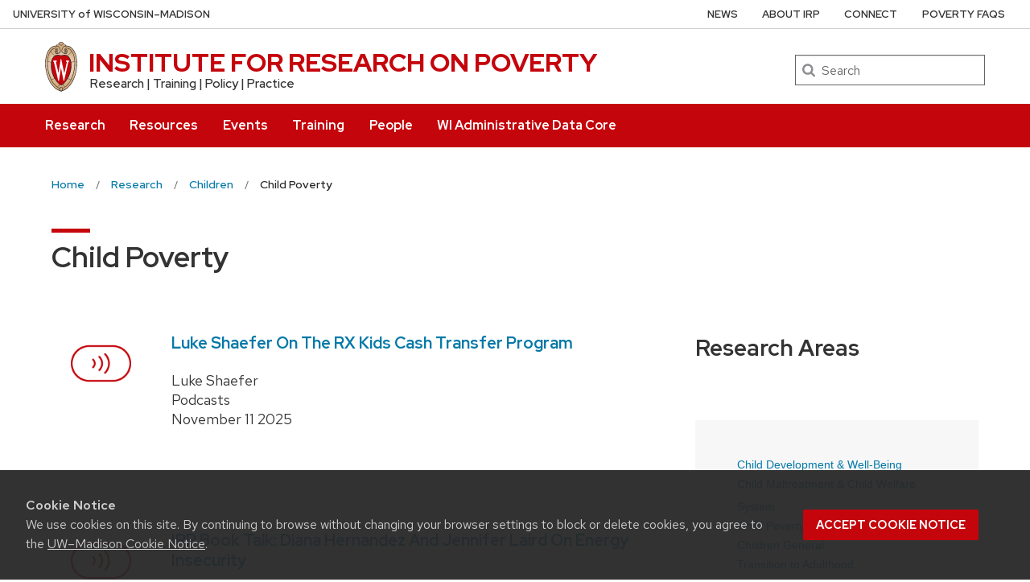

--- FILE ---
content_type: text/css
request_url: https://www.irp.wisc.edu/wp/wp-content/themes/uw-theme-child-irp/style.css?ver=1.1.0
body_size: 568
content:
/*
 Theme Name:   UW Theme Child IRP (DoIT Comm version)
 Theme URI:    https://uwtheme.wordpress.wisc.edu/
uw-theme-child/
 Description:  This theme is the result of a joint effort between University Marketing and the Division of Information Technolgy. It contains a variety of style and layout options that align with the UW-Madison brand while allowing site owners flexibility in content and display. This theme relies on the use of the Advanced Custom Fields Pro plugin. Any use of this plugin outside of this theme is strictly prohibited.

 Author:       UW-Madison (University Marketing & Division of Information Technology)

 Author URI:   https://git.doit.wisc.edu/groups/uw-madison-digital-strategy

 Template:     uw-theme
 Version:      1.1.0

 License:      
 License URI:  
 Tags:         uwmadison

 Text Domain:  uw-theme-child-irp
*/
h1, h2, h3, h4, h5, h6 {
    text-transform: capitalize !important;
}
.condensed-list li {
	margin-bottom: -.25rem;
}

.no-bullet-condensed {
	margin-left:
	 -.75rem;
}
.no-bullet-condensed li  {

font-family: sans-serif !important;
list-style: none;
-webkit-text-size-adjust: 100%;
margin-bottom: -.25rem;
}
.no-bullet-condensed li a {
	text-decoration: none !important;
}
.no-bullet-condensed li small {
	font-weight: 375;
}
